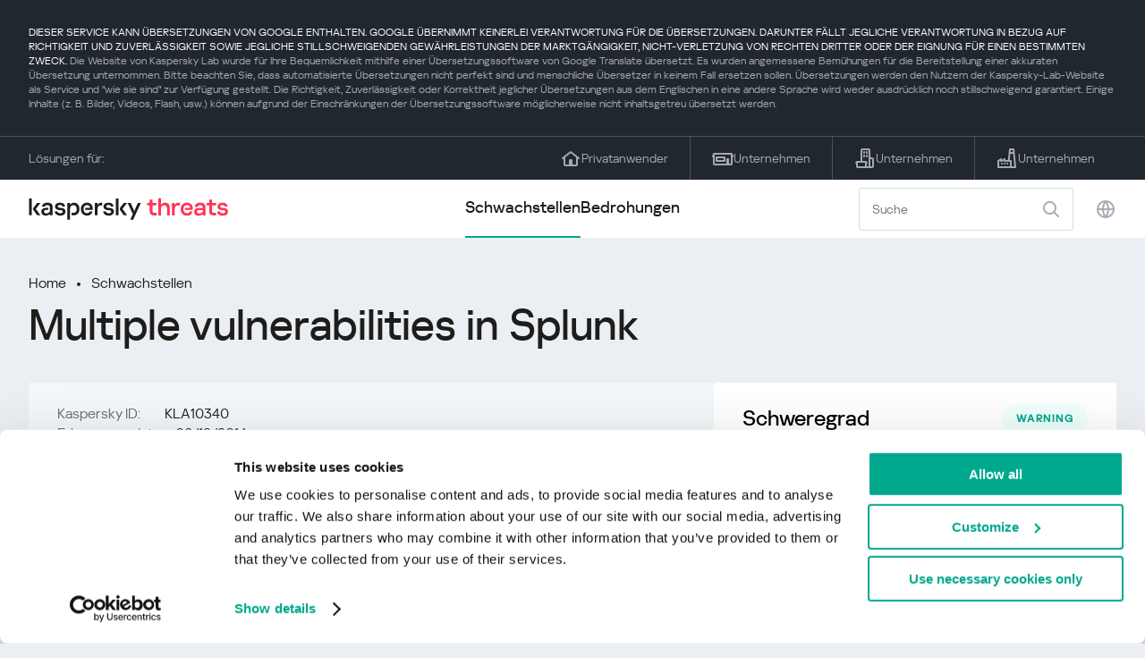

--- FILE ---
content_type: text/html; charset=UTF-8
request_url: https://threats.kaspersky.com/de/vulnerability/KLA10340/
body_size: 8490
content:


<!DOCTYPE HTML>
<html lang="de">
<head>
    <meta charset="UTF-8"/>
    <link rel="icon" type="image/svg+xml" href="https://threats.kaspersky.com/content/themes/kasthreat2/assets/frontend/images/favicon.ico">
    <link rel="stylesheet" crossorigin href="https://threats.kaspersky.com/content/themes/kasthreat2/assets/frontend/css/main.css">
    <link rel="stylesheet" crossorigin href="https://threats.kaspersky.com/content/themes/kasthreat2/assets/frontend/css/custom.css">
    <meta name="viewport" content="width=device-width, initial-scale=1.0"/>

    <title>Kaspersky Threats — KLA10340</title>

    <script type="module" crossorigin src="https://threats.kaspersky.com/content/themes/kasthreat2/assets/frontend/js/main.js"></script>

    <script type="module" crossorigin src="https://threats.kaspersky.com/content/themes/kasthreat2/assets/frontend/js/jquery-3.7.1.min.js"></script>
    <script type="module" crossorigin src="https://threats.kaspersky.com/content/themes/kasthreat2/assets/frontend/js/custom.js"></script>
    <script language="JavaScript" type="text/javascript" src="//media.kaspersky.com/tracking/omniture/s_code_single_suite.js"></script>
    
    <meta name='robots' content='max-image-preview:large' />
<link rel='stylesheet' id='redux-extendify-styles-css' href='https://threats.kaspersky.com/content/plugins/redux-framework/redux-core/assets/css/extendify-utilities.css' type='text/css' media='all' />
<link rel='stylesheet' id='ktn_style-css' href='https://threats.kaspersky.com/content/plugins/kav-threat-news/assets/css/style.css' type='text/css' media='all' />
<link rel="https://api.w.org/" href="https://threats.kaspersky.com/de/wp-json/" /><link rel="canonical" href="https://threats.kaspersky.com/de/vulnerability/KLA10340/" />
<link rel='shortlink' href='https://threats.kaspersky.com/de/?p=4062' />
<link rel="alternate" type="application/json+oembed" href="https://threats.kaspersky.com/de/wp-json/oembed/1.0/embed?url=https%3A%2F%2Fthreats.kaspersky.com%2Fde%2Fvulnerability%2FKLA10340%2F" />
<link rel="alternate" type="text/xml+oembed" href="https://threats.kaspersky.com/de/wp-json/oembed/1.0/embed?url=https%3A%2F%2Fthreats.kaspersky.com%2Fde%2Fvulnerability%2FKLA10340%2F&#038;format=xml" />
<meta name="generator" content="Redux 4.4.1" />
    <!-- Google Tag Manager -->
    <script>
        (function(w,d,s,l,i){w[l]=w[l]||[];w[l].push({'gtm.start':
            new Date().getTime(),event:'gtm.js'});var f=d.getElementsByTagName(s)[0],
            j=d.createElement(s),dl=l!='dataLayer'?'&l='+l:'';j.async=true;j.src=
            '//www.googletagmanager.com/gtm.js?id='+i+dl;f.parentNode.insertBefore(j,f);
        })(window,document,'script','dataLayer','GTM-5CGZ3HG');
    </script>

<script>(function(w,d,s,l,i){w[l]=w[l]||[];w[l].push({'gtm.start': new Date().getTime(),event:'gtm.js'});var f=d.getElementsByTagName(s)[0], j=d.createElement(s),dl=l!='dataLayer'?'&l='+l:'';j.async=true;j.src= 'https://www.googletagmanager.com/gtm.js?id='+i+dl;f.parentNode.insertBefore(j,f); })(window,document,'script','dataLayer','GTM-WZ7LJ3');</script>
<!-- End Google Tag Manager -->
    <script>

    if (!window.kaspersky) {
        
        window.kaspersky = {};

        kaspersky.businessType = 'b2c';
        kaspersky.isStaging    = 0; 
        kaspersky.pageName     = 'Kaspersky Threats > Vulnerabilities > KLA10340';
        kaspersky.pageType     = 'special project';
        kaspersky.platformName = 'Micro Site';
        kaspersky.siteLocale   = 'de';
    }

    
    window.ajax_url = 'https://threats.kaspersky.com/de/wp-admin/admin-ajax.php';

    </script>
</head>
<body>

<!-- Google Tag Manager (noscript) -->
<noscript>
        <iframe src="//www.googletagmanager.com/ns.html?id=GTM-5CGZ3HG" height="0" width="0" style="display: none; visibility: hidden;"></iframe>
    </noscript>
<noscript><iframe src="https://www.googletagmanager.com/ns.html?id=GTM-WZ7LJ3" height="0" width="0" style="display:none;visibility:hidden"></iframe></noscript>
<!-- End Google Tag Manager (noscript) -->
<section class="stripe">
    
        <div class="stripe__auto-translate">
        <div class="container">
            DIESER SERVICE KANN ÜBERSETZUNGEN VON GOOGLE ENTHALTEN. GOOGLE ÜBERNIMMT KEINERLEI VERANTWORTUNG FÜR DIE ÜBERSETZUNGEN. DARUNTER FÄLLT JEGLICHE VERANTWORTUNG IN BEZUG AUF RICHTIGKEIT UND ZUVERLÄSSIGKEIT SOWIE JEGLICHE STILLSCHWEIGENDEN GEWÄHRLEISTUNGEN DER MARKTGÄNGIGKEIT, NICHT-VERLETZUNG VON RECHTEN DRITTER ODER DER EIGNUNG FÜR EINEN BESTIMMTEN ZWECK.
<span>Die Website von Kaspersky Lab wurde für Ihre Bequemlichkeit mithilfe einer Übersetzungssoftware von Google Translate übersetzt. Es wurden angemessene Bemühungen für die Bereitstellung einer akkuraten Übersetzung unternommen. Bitte beachten Sie, dass automatisierte Übersetzungen nicht perfekt sind und menschliche Übersetzer in keinem Fall ersetzen sollen. Übersetzungen werden den Nutzern der Kaspersky-Lab-Website als Service und "wie sie sind" zur Verfügung gestellt. Die Richtigkeit, Zuverlässigkeit oder Korrektheit jeglicher Übersetzungen aus dem Englischen in eine andere Sprache wird weder ausdrücklich noch stillschweigend garantiert. Einige Inhalte (z. B. Bilder, Videos, Flash, usw.) können aufgrund der Einschränkungen der Übersetzungssoftware möglicherweise nicht inhaltsgetreu übersetzt werden.</span>        </div>
    </div>
    
    <div class="container">
        <div class="stripe__inner">
            <div class="stripe__title">Lösungen für:</div>
            <div class="stripe__list">
                <a href="https://www.kaspersky.de/home-security?icid=de_threatsheader_acq_ona_smm__onl_b2c_threats_prodmen_sm-team_______5c58b50b9fa0890a" class="stripe__item">
                    <i class="stripe__item-icon stripe__item-icon_home"></i>
                    <div class="stripe__item-text">Privatanwender</div>
                </a>
                <a href="https://www.kaspersky.de/small-business-security?icid=de_threatsheader_acq_ona_smm__onl_b2c_threats_prodmen_sm-team_______5c58b50b9fa0890a" class="stripe__item">
                    <i class="stripe__item-icon stripe__item-icon_small-business"></i>
                    <div class="stripe__item-text">Unternehmen</div>
                </a>
                <a href="https://www.kaspersky.de/small-to-medium-business-security?icid=de_threatsheader_acq_ona_smm__onl_b2c_threats_prodmen_sm-team_______5c58b50b9fa0890a" class="stripe__item">
                    <i class="stripe__item-icon stripe__item-icon_medium-business"></i>
                    <div class="stripe__item-text">Unternehmen</div>
                </a>
                <a href="https://www.kaspersky.de/enterprise-security?icid=de_threatsheader_acq_ona_smm__onl_b2c_threats_prodmen_sm-team_______5c58b50b9fa0890a" class="stripe__item">
                    <i class="stripe__item-icon stripe__item-icon_enterprize-business"></i>
                    <div class="stripe__item-text">Unternehmen</div>
                </a>
            </div>
        </div>
    </div>
</section>

<header class="header">
    <div class="container">
        <div class="header__inner">
            <div class="header__left">
                <a class="header__logo" href="/de/" title="Home page"></a>
            </div>
            <div class="header__center">
                <div class="header__tabs">
                    <a href="/de/vulnerability/" class="header__tab  active">Schwachstellen</a>
                    <a href="/de/threat/" class="header__tab ">Bedrohungen</a>
                </div>
            </div>
            <div class="header__right">
                <label class="field field_search">
                    <input id="search" type="text" class="field__input" placeholder="Suche" value="">
                    <i class="field__icon field__icon_search"></i>
                </label>
                <button class="header__globe" data-lang></button>
                <button class="header__search" data-modal-open="search"></button>
                <button class="header__menu" data-modal-open="mobile-menu"></button>

                <div class="header__lang-menu" data-lang-menu>
                    <ul class="header__lang-list">
                        <li class="header__lang-item">
                            <a href="https://threats.kaspersky.com/en/vulnerability/KLA10340/" class="header__lang-link ">English</a>
                        </li>
                        <li class="header__lang-item">
                            <a href="https://threats.kaspersky.com/ru/vulnerability/KLA10340/" class="header__lang-link ">Русский</a>
                        </li>
                        <li class="header__lang-item">
                            <a href="https://threats.kaspersky.com/ja/vulnerability/KLA10340/" class="header__lang-link ">日本語</a>
                        </li>
                        <li class="header__lang-item">
                            <a href="https://threats.kaspersky.com/mx/vulnerability/KLA10340/" class="header__lang-link ">LatAm</a>
                        </li>
                        <li class="header__lang-item">
                            <a href="https://threats.kaspersky.com/tr/vulnerability/KLA10340/" class="header__lang-link ">Türk</a>
                        </li>
                        <li class="header__lang-item">
                            <a href="https://threats.kaspersky.com/br/vulnerability/KLA10340/" class="header__lang-link ">Brasileiro</a>
                        </li>
                        <li class="header__lang-item">
                            <a href="https://threats.kaspersky.com/fr/vulnerability/KLA10340/" class="header__lang-link ">Français</a>
                        </li>
                        <li class="header__lang-item">
                            <a href="https://threats.kaspersky.com/cz/vulnerability/KLA10340/" class="header__lang-link ">Český</a>
                        </li>
                        <li class="header__lang-item">
                            <a href="https://threats.kaspersky.com/de/vulnerability/KLA10340/" class="header__lang-link  active">Deutsch</a>
                        </li>
                    </ul>
                </div>
            </div>
        </div>
    </div>
</header>

                    <div class="page">            <div class="container">                <div class="page__header">                    <div class="crumbs">                        <div class="crumbs__list">                            <a href="https://threats.kaspersky.com/de/">Home</a>                            <a href="https://threats.kaspersky.com/de/vulnerability/">Schwachstellen</a>                        </div>                    </div>                    <div class="section-header">                        <h1 class="title">Multiple vulnerabilities in Splunk</h1>                    </div>                </div>                <div class="page__inner">                    <div class="page__body">                        <div class="content-header desktop">                            <div class="content-header__left">                                <div class="content-header__item">                                    <div class="content-header__name">Kaspersky ID:</div>                                    <div class="content-header__value">KLA10340</div>                                </div>                                <div class="content-header__item">                                    <div class="content-header__name">Erkennungsdatum:</div>                                    <div class="content-header__value">08/12/2014</div>                                </div>                                <div class="content-header__item">                                    <div class="content-header__name">Aktualisiert:</div>                                    <div class="content-header__value">03/29/2019</div>                                </div>                            </div>                        </div>                        <div class="page__content">                        <div class="content">                            <h2>Beschreibung</h2>                            <p>Multiple serious vulnerabilities have been found in Splunk. Malicious users can exploit these vulnerabilities to inject arbitrary script or read local files. Below is a complete list of vulnerabilities</p>
<ol>
<li>An XSS vulnerability can be exploited remotely via specially designed HTPP headers;</li>
<li>A directory traversal vulnerability can be exploited via a specially designed URI.</li>
</ol>
                            <h2>Ursprüngliche Informationshinweise</h2>                            <ul class="cols-3">                                                                    <li><p><a href="http://www.splunk.com/view/SP-CAAAM9H">Splunk changelog</a></p>
</li>                                                                <!-- <li><a href="#">adv</a>                                     <div class="hint">                                        <div class="hint__icon"></div>                                        <div class="hint__content">cont</div>                                    </div>                                </li> -->                            </ul>                                                                                                                <h2>CVE Liste</h2>                            <ul class="cve">                                                                                                    <li>CVE-2014-5198 <div class="status warning">warning</div></li>                                                                    <li>CVE-2014-5197 <div class="status warning">warning</div></li>                                                            </ul>                                                        <h2>Mehr erfahren</h2>                            <p>                                Informieren Sie sich über die Statistiken der in Ihrer Region verbreiteten Sicherheitslücken                                <a href="https://statistics.securelist.com/de" target="_blank">statistics.securelist.com</a>                            </p>                            <div class="inaccuracy">                                <i class="inaccuracy__icon"></i>                                <div class="inaccuracy__text">                                    Sie haben einen Fehler in der Beschreibung der Schwachstelle gefunden? <span data-modal-open="inaccuracy" href="#">Mitteilen!</span>                                </div>                            </div>                        </div>                    </div>                </div>                <aside class="page__aside">                    <div class="content-header mobile">                        <div class="content-header__left">                            <div class="content-header__item">                                <div class="content-header__name">Kaspersky ID:</div>                                <div class="content-header__value">KLA10340</div>                            </div>                            <div class="content-header__item">                                <div class="content-header__name">Erkennungsdatum:</div>                                <div class="content-header__value">08/12/2014</div>                            </div>                            <div class="content-header__item">                                <div class="content-header__name">Aktualisiert:</div>                                <div class="content-header__value">03/29/2019</div>                            </div>                        </div>                    </div>                    <aside class="aside">                        <div class="aside__title aside__title_top">                            Schweregrad                            <div class="status warning">warning</div>                        </div>                        <div class="aside__block">                            <div class="aside__title">Lösung</div>                            <div class="solution-block">                                <div class="content">                                    <p>Update to latest version</p>
                                </div>                            </div>                        </div>                                                <div class="aside__block">                            <div class="aside__title">Auswirkungen</div>                            <div class="tags">                                                                                                    <div class="tags__tag">CI                                         <div class="hint">                                            <div class="hint__icon"></div>                                            <div class="hint__content">Code injection. Exploitation of vulnerabilities with this impact can lead to changes in target code.</div>                                        </div>                                    </div>                                                                    <div class="tags__tag">RLF                                         <div class="hint">                                            <div class="hint__icon"></div>                                            <div class="hint__content">Read Local Files. Exploitation of vulnerabilities with this impact can lead to reading some inaccessible files. Files that can be read depends on conсrete program errors.</div>                                        </div>                                    </div>                                                            </div>                        </div>                        <div class="aside__block">                            <div class="aside__title">Beeinträchtigte Produkte</div>                            <div class="content">                                <ul>                                    <li>Splunk Enterprise 6.1 versions 6.1.2 and earlier</li>
                                </ul>                            </div>                        </div>                    </aside>                </aside>            </div>        </div>    <link rel='stylesheet' id='whp4635tw-bs4.css-css' href='https://threats.kaspersky.com/content/plugins/wp-security-hardening/modules/inc/assets/css/tw-bs4.css' type='text/css' media='all' />
<link rel='stylesheet' id='whp9001font-awesome.min.css-css' href='https://threats.kaspersky.com/content/plugins/wp-security-hardening/modules/inc/fa/css/font-awesome.min.css' type='text/css' media='all' />
<link rel='stylesheet' id='whp8166front.css-css' href='https://threats.kaspersky.com/content/plugins/wp-security-hardening/modules/css/front.css' type='text/css' media='all' />


    <section class="covers">
        <div class="container">
            <div class="covers__list">
                                    <div class="covers__item covers__item_black">
                        <div
                            class="covers__image covers__image_desktop"
                            style="background-image: url('https://threats.kaspersky.com/content/uploads/sites/11/2024/04/NEXT_688x300.jpeg')"
                        ></div>
                        <div
                            class="covers__image covers__image_mobile"
                            style="background-image: url('https://threats.kaspersky.com/content/uploads/sites/11/2024/04/NEXT_358x360.jpeg')"
                        ></div>
                        <div class="covers__inner">
                            <div class="covers__title">Kaspersky Next</div>
                            <div class="covers__description">Let´s go Next: Cybersicherheit neu gedacht                            </div>
                            <a target="_blank" href="https://www.kaspersky.de/next?icid=de_KNext_acq_ona_smm__onl_b2b_threats_ban_sm-team___knext____75e4648777b43901">
                                <div class="btn btn_white">Erfahren Sie mehr</div>
                            </a>
                        </div>
                    </div>
                                                    <div class="covers__item covers__item_black">
                        <div
                            class="covers__image covers__image_desktop"
                            style="background-image: url('https://threats.kaspersky.com/content/uploads/sites/11/2024/04/DL_Threats_688x300.jpeg')"
                        ></div>
                        <div
                            class="covers__image covers__image_mobile"
                            style="background-image: url('https://threats.kaspersky.com/content/uploads/sites/11/2024/04/DL_Threats_358x360.jpeg')"
                        ></div>
                        <div class="covers__inner">
                            <div class="covers__title">Neu: Kaspersky! </div>
                            <div class="covers__description">Dein digitales Leben verdient umfassenden Schutz!                            </div>
                            <a target="_blank" href="https://www.kaspersky.de/premium?icid=de_threatsplacehold_acq_ona_smm__onl_b2c_threats_ban_sm-team___kprem____90b068cfde262fe3">
                                <div class="btn btn_white">Erfahren Sie mehr</div>
                            </a>
                        </div>
                    </div>
                            </div>
        </div>
    </section>

    <section class="related-articles">
        <div class="container">
            <div class="section-header">
                <div class="title">Related articles</div>
            </div>
            <div class="related-articles__inner">
                
<div class="related-articles__item">
    <div class="related-articles__img" style="background-image: url(https://media.kasperskycontenthub.com/wp-content/uploads/sites/43/2025/12/24125431/SL-HoneyMyte-featured-02-150x150.png)"></div>
    <div class="related-articles__content">
        <div class="related-articles__info">
            <div class="related-articles__date">29 December 2025</div>
            <div class="related-articles__category">Securelist</div>
        </div>
        <div class="related-articles__title">
            <a href="https://securelist.com/honeymyte-kernel-mode-rootkit/118590/?utm_source=threats.kaspersky.com&utm_medium=blog&utm_campaign=news_block" target="_blank">The HoneyMyte APT evolves with a kernel-mode rootkit and a ToneShell backdoor</a>
        </div>
    </div>
</div>

<div class="related-articles__item">
    <div class="related-articles__img" style="background-image: url(https://media.kasperskycontenthub.com/wp-content/uploads/sites/43/2025/12/25095356/SL-industrial-threats-q3-2025-featured-scaled-1-150x150.jpg)"></div>
    <div class="related-articles__content">
        <div class="related-articles__info">
            <div class="related-articles__date">25 December 2025</div>
            <div class="related-articles__category">Securelist</div>
        </div>
        <div class="related-articles__title">
            <a href="https://securelist.com/industrial-threat-report-q3-2025/118602/?utm_source=threats.kaspersky.com&utm_medium=blog&utm_campaign=news_block" target="_blank">Threat landscape for industrial automation systems in Q3 2025</a>
        </div>
    </div>
</div>

<div class="related-articles__item">
    <div class="related-articles__img" style="background-image: url(https://media.kasperskycontenthub.com/wp-content/uploads/sites/43/2025/12/23141224/evasive-panda-featured-image-150x150.jpg)"></div>
    <div class="related-articles__content">
        <div class="related-articles__info">
            <div class="related-articles__date">24 December 2025</div>
            <div class="related-articles__category">Securelist</div>
        </div>
        <div class="related-articles__title">
            <a href="https://securelist.com/evasive-panda-apt/118576/?utm_source=threats.kaspersky.com&utm_medium=blog&utm_campaign=news_block" target="_blank">Evasive Panda APT poisons DNS requests to deliver MgBot</a>
        </div>
    </div>
</div>

<div class="related-articles__item">
    <div class="related-articles__img" style="background-image: url(https://media.kasperskycontenthub.com/wp-content/uploads/sites/43/2025/12/23081950/SL-SIEM-effectiveness-assessment-featured-150x150.jpg)"></div>
    <div class="related-articles__content">
        <div class="related-articles__info">
            <div class="related-articles__date">23 December 2025</div>
            <div class="related-articles__category">Securelist</div>
        </div>
        <div class="related-articles__title">
            <a href="https://securelist.com/siem-effectiveness-assessment/118560/?utm_source=threats.kaspersky.com&utm_medium=blog&utm_campaign=news_block" target="_blank">Assessing SIEM effectiveness</a>
        </div>
    </div>
</div>

<div class="related-articles__item">
    <div class="related-articles__img" style="background-image: url(https://media.kasperskycontenthub.com/wp-content/uploads/sites/43/2025/12/23073836/SL-Webrat-featured-150x150.jpg)"></div>
    <div class="related-articles__content">
        <div class="related-articles__info">
            <div class="related-articles__date">23 December 2025</div>
            <div class="related-articles__category">Securelist</div>
        </div>
        <div class="related-articles__title">
            <a href="https://securelist.com/webrat-distributed-via-github/118555/?utm_source=threats.kaspersky.com&utm_medium=blog&utm_campaign=news_block" target="_blank">From cheats to exploits: Webrat spreading via GitHub</a>
        </div>
    </div>
</div>

<div class="related-articles__item">
    <div class="related-articles__img" style="background-image: url(https://media.kasperskycontenthub.com/wp-content/uploads/sites/43/2025/12/19081742/cloud-atlas-h1-2025-featured-image-150x150.jpg)"></div>
    <div class="related-articles__content">
        <div class="related-articles__info">
            <div class="related-articles__date">19 December 2025</div>
            <div class="related-articles__category">Securelist</div>
        </div>
        <div class="related-articles__title">
            <a href="https://securelist.com/cloud-atlas-h1-2025-campaign/118517/?utm_source=threats.kaspersky.com&utm_medium=blog&utm_campaign=news_block" target="_blank">Cloud Atlas activity in the first half of 2025: what changed</a>
        </div>
    </div>
</div>
                
            </div>
        </div>
    </section>

    <div class="modal-search" data-modal="search">
        <div class="modal-search__overlay"></div>
        <div class="modal-search__inner">
            <label class="field field_page-search">
                <input type="text" class="field__input" placeholder="Search" value="">
                <i class="field__icon field__icon_search"></i>
            </label>
            <button class="modal-search__close" data-modal-close></button>
        </div>
    </div>
</div>

<footer class="footer">
    <div class="container">
        <div class="footer__inner">
            <div class="section-header">
                <div class="title">Lösungen für</div>
            </div>
            <div class="footer-solutions">
                
                <div class="footer-solutions__item" onclick="window.open('https://www.kaspersky.de/home-security?icid=de_threatsheader_acq_ona_smm__onl_b2c_threats_prodmen_sm-team_______5c58b50b9fa0890a')">
                    <div class="footer-solutions__content">
                        <div class="footer-solutions__title">Privatanwender</div>
                        <div class="footer-solutions__description">Für Ihr Zuhause</div>
                    </div>
                    <i class="footer-solutions__icon footer-solutions__icon_home"></i>
                </div>

                
                <div class="footer-solutions__item" onclick="window.open('https://www.kaspersky.de/small-business-security?icid=de_threatsheader_acq_ona_smm__onl_b2c_threats_prodmen_sm-team_______5c58b50b9fa0890a')">
                    <div class="footer-solutions__content">
                        <div class="footer-solutions__title">Unternehmen</div>
                        <div class="footer-solutions__description">bis 25 Mitarbeiter</div>
                    </div>
                    <i class="footer-solutions__icon footer-solutions__icon_small-business"></i>
                </div>
                
                <div class="footer-solutions__item" onclick="window.open('https://www.kaspersky.de/small-to-medium-business-security?icid=de_threatsheader_acq_ona_smm__onl_b2c_threats_prodmen_sm-team_______5c58b50b9fa0890a')">
                    <div class="footer-solutions__content">
                        <div class="footer-solutions__title">Unternehmen</div>
                        <div class="footer-solutions__description">bis 999 Mitarbeiter</div>
                    </div>
                    <i class="footer-solutions__icon footer-solutions__icon_medium-business"></i>
                </div>
                
                <div class="footer-solutions__item" onclick="window.open('https://www.kaspersky.de/enterprise-security?icid=de_threatsheader_acq_ona_smm__onl_b2c_threats_prodmen_sm-team_______5c58b50b9fa0890a')">
                    <div class="footer-solutions__content">
                        <div class="footer-solutions__title">Unternehmen</div>
                        <div class="footer-solutions__description">ab 1000 Mitarbeiter</div>
                    </div>
                    <i class="footer-solutions__icon footer-solutions__icon_enterprize-business"></i>
                </div>
            </div>
            
            <div class="lets-us-know">
                <div class="lets-us-know__content" data-modal-open="found-threat">
                    <i class="lets-us-know__icon"></i>
                    <div class="lets-us-know__text">
                        Sie haben eine neue Bedrohung oder Schwachstelle gefunden?                    </div>
                </div>
                <div class="btn" data-modal-open="found-threat">Mitteilen!</div>
            </div>
            
            <div class="footer__bottom">
                <div class="footer__copy">©2026 AO&nbsp;Kaspersky&nbsp;Lab</div>
                <nav class="footer__links">
                    <a href="https://www.kaspersky.de/web-privacy-policy?icid=de_threats_acq_ona_smm__onl_b2c_threats_footer_sm-team_______172a78b5cd46e275" class="footer__link" target="_blank">Datenschutzrichtlinie</a>
                                            <a class="footer__link" href="javascript: void(0);" onclick="javascript: Cookiebot.renew()" xmlns="http://www.w3.org/1999/xhtml">Cookies</a>
                                        <!-- <a href="/#" class="footer__link">Anti-Corruption Policy</a>
                    <a href="/#" class="footer__link">License Agreement B2C</a>
                    <a href="/#" class="footer__link">License Agreement B2B</a> -->
                </nav>
            </div>
        </div>
    </div>
</footer>

<section class="modal" data-modal="inaccuracy">
    <div class="modal__wrap">
        <div class="modal__overlay"></div>
        <div class="modal__inner">
                <form action="/url" data-form class="modal__form">
                    <div class="modal__title">Sie haben einen Fehler in der Beschreibung der Schwachstelle gefunden?</div>
                    <!-- <textarea
                        name="message"
                        cols="30"
                        rows="5"
                        class="modal__textarea"
                        placeholder="Your message"
                    ></textarea>
                    <div class="modal__capture" style="background: #eee; width: 300px; height: 76px">
                        capture
                    </div>
                    <button class="btn">Send message</button> -->
                    <div class="modal__text">
                        Falls Sie eine neue Bedrohung oder Schwachstelle gefunden haben, können Sie uns dies gerne per Mail mitteilen.                          <br>
                        <a href="mailto:newvirus@kaspersky.com">newvirus@kaspersky.com</a>
                    </div>
                    <button class="btn" data-modal-close>Verstanden</button>
                </form>
            
                <i class="modal__close" data-modal-close></i>
        </div>
    </div>
</section>

<section class="modal" data-modal="found-threat">
    <div class="modal__wrap">
        <div class="modal__overlay"></div>
        <div class="modal__inner">
                <div class="modal__title">Sie haben eine neue Bedrohung oder Schwachstelle gefunden?</div>
                <div class="modal__text">
                    Falls Sie eine neue Bedrohung oder Schwachstelle gefunden haben, können Sie uns dies gerne per Mail mitteilen.                      <br>
                    <a href="mailto:newvirus@kaspersky.com">newvirus@kaspersky.com</a>
                </div>
                <button class="btn btn-close" data-modal-close>Verstanden</button>
            
                <i class="modal__close" data-modal-close></i>
        </div>
    </div>
</section>

<section class="modal" data-modal="mobile-menu">
    <div class="modal__wrap">
        <div class="modal__overlay"></div>
        <div class="modal__inner">
                <nav class="menu">
                    <div class="menu__list">
                        <a href="https://threats.kaspersky.com/de/vulnerability/" class="menu__item">Schwachstellen</a>
                        <a href="https://threats.kaspersky.com/de/vendor/" class="menu__item">Anbieter</a>
                        <a href="https://threats.kaspersky.com/de/product/" class="menu__item">Produkte</a>
                        <a href="https://threats.kaspersky.com/de/threat/" class="menu__item">Bedrohungen</a>
                    </div>
                </nav>
                
                <button class="lang" data-modal-close="mobile-menu" data-modal-open="mobile-lang">
                    <i class="lang__icon"></i>
                    <span class="lang__text">Eng</span>
                </button>
                
                <div class="modal-bottom">
                    <div class="modal-bottom__title">Lösungen für</div>
                    <div class="modal-bottom__list">
                        <a href="https://www.kaspersky.de/home-security?icid=de_threatsheader_acq_ona_smm__onl_b2c_threats_prodmen_sm-team_______5c58b50b9fa0890a" class="modal-bottom__item">
                            <i class="modal-bottom__item-icon modal-bottom__item-icon_home"></i>
                            <div class="modal-bottom__item-text">Privatanwender</div>
                        </a>
                        <a href="https://www.kaspersky.de/small-business-security?icid=de_threatsheader_acq_ona_smm__onl_b2c_threats_prodmen_sm-team_______5c58b50b9fa0890a" class="modal-bottom__item">
                            <i class="modal-bottom__item-icon modal-bottom__item-icon_small-business"></i>
                            <div class="modal-bottom__item-text">Unternehmen</span></div>
                        </a>
                        <a href="https://www.kaspersky.de/small-to-medium-business-security?icid=de_threatsheader_acq_ona_smm__onl_b2c_threats_prodmen_sm-team_______5c58b50b9fa0890a" class="modal-bottom__item">
                            <i class="modal-bottom__item-icon modal-bottom__item-icon_medium-business"></i>
                            <div class="modal-bottom__item-text">Unternehmen</div>
                        </a>
                        <a href="https://www.kaspersky.de/enterprise-security?icid=de_threatsheader_acq_ona_smm__onl_b2c_threats_prodmen_sm-team_______5c58b50b9fa0890a" class="modal-bottom__item">
                            <i class="modal-bottom__item-icon modal-bottom__item-icon_enterprize-business"></i>
                            <div class="modal-bottom__item-text">Unternehmen</div>
                        </a>
                    </div>
                </div>
            
                <i class="modal__close" data-modal-close></i>
        </div>
    </div>
</section>

<section class="modal" data-modal="mobile-lang">
    <div class="modal__wrap">
        <div class="modal__overlay"></div>
        <div class="modal__inner">
                <div class="modal__back" data-modal-close="mobile-lang" data-modal-open="mobile-menu">
                    <i class="modal__back-icon"></i>
                    <div class="modal__back-text">Select language</div>
                </div>
                <nav class="menu">
                    <div class="menu__list">
                        <a href="https://threats.kaspersky.com/en/vulnerability/KLA10340/" class="menu__item ">English</a>
                            <a href="https://threats.kaspersky.com/ru/vulnerability/KLA10340/" class="menu__item ">Русский</a>
                            <a href="https://threats.kaspersky.com/ja/vulnerability/KLA10340/" class="menu__item ">日本語</a>
                            <a href="https://threats.kaspersky.com/mx/vulnerability/KLA10340/" class="menu__item ">LatAm</a>
                            <a href="https://threats.kaspersky.com/tr/vulnerability/KLA10340/" class="menu__item ">Türk</a>
                            <a href="https://threats.kaspersky.com/br/vulnerability/KLA10340/" class="menu__item ">Brasileiro</a>
                            <a href="https://threats.kaspersky.com/fr/vulnerability/KLA10340/" class="menu__item ">Français</a>
                            <a href="https://threats.kaspersky.com/cz/vulnerability/KLA10340/" class="menu__item ">Český</a>
                            <a href="https://threats.kaspersky.com/de/vulnerability/KLA10340/" class="menu__item  active">Deutsch</a>
                    </div>
                </nav>

            
            
        </div>
    </div>
</section>

<section class="modal" data-modal="mobile-filters">
    <div class="modal__wrap">
        <div class="modal__overlay"></div>
        <div class="modal__inner">
                <div class="filters">
                    <!-- <div class="filters__title">Severity level</div>
                    <div class="filters__list">
                        <div class="filters__item">
                            Critical
                            <label class="checkbox ">
                                <input type="checkbox" class="checkbox__input" >
                                <span class="checkbox__box"></span>
                            </label>
                        </div>
                        <div class="filters__item">
                            High
                            <label class="checkbox ">
                                <input type="checkbox" class="checkbox__input" checked>
                                <span class="checkbox__box"></span>
                            </label>
                        </div>
                        <div class="filters__item">
                            Warning
                            <label class="checkbox error">
                                <input type="checkbox" class="checkbox__input" >
                                <span class="checkbox__box"></span>
                            </label>
                        </div>
                    </div> -->
                    <div class="filters__title">Sorting</div>

                    
                    
                        <div class="filters__list">
                                                    <div class="filters__item">
                                Kaspersky ID                                <div class="sort-list">
                                    <button class="sort sort_asc" filter-data='title ASC'></button>
                                    <button class="sort sort_desk" filter-data='title DESC'></button>
                                </div>
                            </div>
                                                    <div class="filters__item">
                                Schwachstellen                                <div class="sort-list">
                                    <button class="sort sort_asc" filter-data='description ASC'></button>
                                    <button class="sort sort_desk" filter-data='description DESC'></button>
                                </div>
                            </div>
                                                    <div class="filters__item">
                                Detect date                                <div class="sort-list">
                                    <button class="sort sort_asc" filter-data='date ASC'></button>
                                    <button class="sort sort_desk" filter-data='date DESC'></button>
                                </div>
                            </div>
                                                    <div class="filters__item">
                                Schweregrad                                <div class="sort-list">
                                    <button class="sort sort_asc" filter-data='severity ASC'></button>
                                    <button class="sort sort_desk" filter-data='severity DESC'></button>
                                </div>
                            </div>
                                                </div>

                                    </div>

                <button class="btn btn-confirm">Confirm</button>
                <i class="modal__close"></i>
                <!-- <button class="btn btn-confirm" data-modal-open="filters-save">Confirm</button> -->
                <!--<section class="modal__error">You must select at least one severity level</section>-->
                <!-- <i class="modal__close" data-modal-close></i> -->

        </div>
    </div>
</section>

<div class="filters-save" data-modal="filters-save">
    <div class="filters-save__overlay"></div>
    <div class="filters-save__close" data-modal-close></div>
    <div class="filters-save__inner">
        <div class="filters-save__text">Confirm changes?</div>
        <div class="filters-save__bottom">
            <button class="btn btn-yes">Yes</button>
            <button class="btn btn_grey btn-no">No</button>
        </div>
    </div>
</div>
<div class="toast" data-toast>
    <div class="toast__inner">
        <i class="toast__icon"></i>
        <div class="toast__text">Your message has been sent successfully.</div>
    </div>
</div>

</body>
</html>

